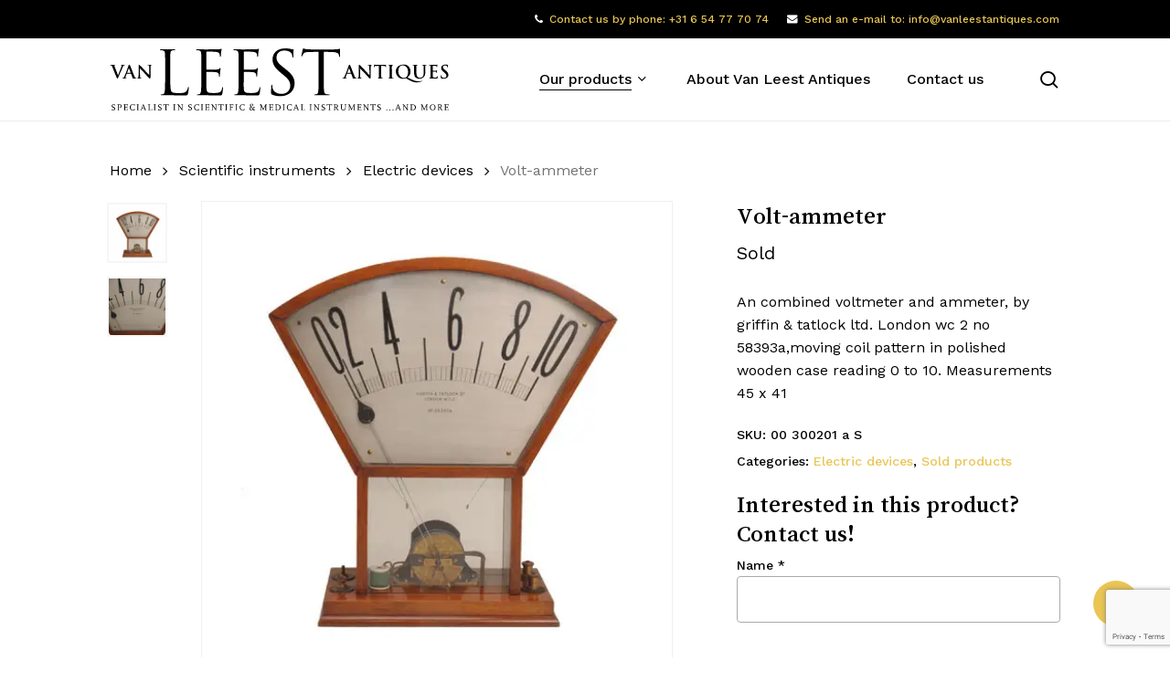

--- FILE ---
content_type: text/html; charset=utf-8
request_url: https://www.google.com/recaptcha/api2/anchor?ar=1&k=6Ld_Zu4rAAAAAJJsyzWg_d74Nue2XX1MvZkhnWrt&co=aHR0cHM6Ly93d3cudmFubGVlc3RhbnRpcXVlcy5jb206NDQz&hl=en&v=naPR4A6FAh-yZLuCX253WaZq&size=invisible&anchor-ms=20000&execute-ms=15000&cb=frilamizakdr
body_size: 44914
content:
<!DOCTYPE HTML><html dir="ltr" lang="en"><head><meta http-equiv="Content-Type" content="text/html; charset=UTF-8">
<meta http-equiv="X-UA-Compatible" content="IE=edge">
<title>reCAPTCHA</title>
<style type="text/css">
/* cyrillic-ext */
@font-face {
  font-family: 'Roboto';
  font-style: normal;
  font-weight: 400;
  src: url(//fonts.gstatic.com/s/roboto/v18/KFOmCnqEu92Fr1Mu72xKKTU1Kvnz.woff2) format('woff2');
  unicode-range: U+0460-052F, U+1C80-1C8A, U+20B4, U+2DE0-2DFF, U+A640-A69F, U+FE2E-FE2F;
}
/* cyrillic */
@font-face {
  font-family: 'Roboto';
  font-style: normal;
  font-weight: 400;
  src: url(//fonts.gstatic.com/s/roboto/v18/KFOmCnqEu92Fr1Mu5mxKKTU1Kvnz.woff2) format('woff2');
  unicode-range: U+0301, U+0400-045F, U+0490-0491, U+04B0-04B1, U+2116;
}
/* greek-ext */
@font-face {
  font-family: 'Roboto';
  font-style: normal;
  font-weight: 400;
  src: url(//fonts.gstatic.com/s/roboto/v18/KFOmCnqEu92Fr1Mu7mxKKTU1Kvnz.woff2) format('woff2');
  unicode-range: U+1F00-1FFF;
}
/* greek */
@font-face {
  font-family: 'Roboto';
  font-style: normal;
  font-weight: 400;
  src: url(//fonts.gstatic.com/s/roboto/v18/KFOmCnqEu92Fr1Mu4WxKKTU1Kvnz.woff2) format('woff2');
  unicode-range: U+0370-0377, U+037A-037F, U+0384-038A, U+038C, U+038E-03A1, U+03A3-03FF;
}
/* vietnamese */
@font-face {
  font-family: 'Roboto';
  font-style: normal;
  font-weight: 400;
  src: url(//fonts.gstatic.com/s/roboto/v18/KFOmCnqEu92Fr1Mu7WxKKTU1Kvnz.woff2) format('woff2');
  unicode-range: U+0102-0103, U+0110-0111, U+0128-0129, U+0168-0169, U+01A0-01A1, U+01AF-01B0, U+0300-0301, U+0303-0304, U+0308-0309, U+0323, U+0329, U+1EA0-1EF9, U+20AB;
}
/* latin-ext */
@font-face {
  font-family: 'Roboto';
  font-style: normal;
  font-weight: 400;
  src: url(//fonts.gstatic.com/s/roboto/v18/KFOmCnqEu92Fr1Mu7GxKKTU1Kvnz.woff2) format('woff2');
  unicode-range: U+0100-02BA, U+02BD-02C5, U+02C7-02CC, U+02CE-02D7, U+02DD-02FF, U+0304, U+0308, U+0329, U+1D00-1DBF, U+1E00-1E9F, U+1EF2-1EFF, U+2020, U+20A0-20AB, U+20AD-20C0, U+2113, U+2C60-2C7F, U+A720-A7FF;
}
/* latin */
@font-face {
  font-family: 'Roboto';
  font-style: normal;
  font-weight: 400;
  src: url(//fonts.gstatic.com/s/roboto/v18/KFOmCnqEu92Fr1Mu4mxKKTU1Kg.woff2) format('woff2');
  unicode-range: U+0000-00FF, U+0131, U+0152-0153, U+02BB-02BC, U+02C6, U+02DA, U+02DC, U+0304, U+0308, U+0329, U+2000-206F, U+20AC, U+2122, U+2191, U+2193, U+2212, U+2215, U+FEFF, U+FFFD;
}
/* cyrillic-ext */
@font-face {
  font-family: 'Roboto';
  font-style: normal;
  font-weight: 500;
  src: url(//fonts.gstatic.com/s/roboto/v18/KFOlCnqEu92Fr1MmEU9fCRc4AMP6lbBP.woff2) format('woff2');
  unicode-range: U+0460-052F, U+1C80-1C8A, U+20B4, U+2DE0-2DFF, U+A640-A69F, U+FE2E-FE2F;
}
/* cyrillic */
@font-face {
  font-family: 'Roboto';
  font-style: normal;
  font-weight: 500;
  src: url(//fonts.gstatic.com/s/roboto/v18/KFOlCnqEu92Fr1MmEU9fABc4AMP6lbBP.woff2) format('woff2');
  unicode-range: U+0301, U+0400-045F, U+0490-0491, U+04B0-04B1, U+2116;
}
/* greek-ext */
@font-face {
  font-family: 'Roboto';
  font-style: normal;
  font-weight: 500;
  src: url(//fonts.gstatic.com/s/roboto/v18/KFOlCnqEu92Fr1MmEU9fCBc4AMP6lbBP.woff2) format('woff2');
  unicode-range: U+1F00-1FFF;
}
/* greek */
@font-face {
  font-family: 'Roboto';
  font-style: normal;
  font-weight: 500;
  src: url(//fonts.gstatic.com/s/roboto/v18/KFOlCnqEu92Fr1MmEU9fBxc4AMP6lbBP.woff2) format('woff2');
  unicode-range: U+0370-0377, U+037A-037F, U+0384-038A, U+038C, U+038E-03A1, U+03A3-03FF;
}
/* vietnamese */
@font-face {
  font-family: 'Roboto';
  font-style: normal;
  font-weight: 500;
  src: url(//fonts.gstatic.com/s/roboto/v18/KFOlCnqEu92Fr1MmEU9fCxc4AMP6lbBP.woff2) format('woff2');
  unicode-range: U+0102-0103, U+0110-0111, U+0128-0129, U+0168-0169, U+01A0-01A1, U+01AF-01B0, U+0300-0301, U+0303-0304, U+0308-0309, U+0323, U+0329, U+1EA0-1EF9, U+20AB;
}
/* latin-ext */
@font-face {
  font-family: 'Roboto';
  font-style: normal;
  font-weight: 500;
  src: url(//fonts.gstatic.com/s/roboto/v18/KFOlCnqEu92Fr1MmEU9fChc4AMP6lbBP.woff2) format('woff2');
  unicode-range: U+0100-02BA, U+02BD-02C5, U+02C7-02CC, U+02CE-02D7, U+02DD-02FF, U+0304, U+0308, U+0329, U+1D00-1DBF, U+1E00-1E9F, U+1EF2-1EFF, U+2020, U+20A0-20AB, U+20AD-20C0, U+2113, U+2C60-2C7F, U+A720-A7FF;
}
/* latin */
@font-face {
  font-family: 'Roboto';
  font-style: normal;
  font-weight: 500;
  src: url(//fonts.gstatic.com/s/roboto/v18/KFOlCnqEu92Fr1MmEU9fBBc4AMP6lQ.woff2) format('woff2');
  unicode-range: U+0000-00FF, U+0131, U+0152-0153, U+02BB-02BC, U+02C6, U+02DA, U+02DC, U+0304, U+0308, U+0329, U+2000-206F, U+20AC, U+2122, U+2191, U+2193, U+2212, U+2215, U+FEFF, U+FFFD;
}
/* cyrillic-ext */
@font-face {
  font-family: 'Roboto';
  font-style: normal;
  font-weight: 900;
  src: url(//fonts.gstatic.com/s/roboto/v18/KFOlCnqEu92Fr1MmYUtfCRc4AMP6lbBP.woff2) format('woff2');
  unicode-range: U+0460-052F, U+1C80-1C8A, U+20B4, U+2DE0-2DFF, U+A640-A69F, U+FE2E-FE2F;
}
/* cyrillic */
@font-face {
  font-family: 'Roboto';
  font-style: normal;
  font-weight: 900;
  src: url(//fonts.gstatic.com/s/roboto/v18/KFOlCnqEu92Fr1MmYUtfABc4AMP6lbBP.woff2) format('woff2');
  unicode-range: U+0301, U+0400-045F, U+0490-0491, U+04B0-04B1, U+2116;
}
/* greek-ext */
@font-face {
  font-family: 'Roboto';
  font-style: normal;
  font-weight: 900;
  src: url(//fonts.gstatic.com/s/roboto/v18/KFOlCnqEu92Fr1MmYUtfCBc4AMP6lbBP.woff2) format('woff2');
  unicode-range: U+1F00-1FFF;
}
/* greek */
@font-face {
  font-family: 'Roboto';
  font-style: normal;
  font-weight: 900;
  src: url(//fonts.gstatic.com/s/roboto/v18/KFOlCnqEu92Fr1MmYUtfBxc4AMP6lbBP.woff2) format('woff2');
  unicode-range: U+0370-0377, U+037A-037F, U+0384-038A, U+038C, U+038E-03A1, U+03A3-03FF;
}
/* vietnamese */
@font-face {
  font-family: 'Roboto';
  font-style: normal;
  font-weight: 900;
  src: url(//fonts.gstatic.com/s/roboto/v18/KFOlCnqEu92Fr1MmYUtfCxc4AMP6lbBP.woff2) format('woff2');
  unicode-range: U+0102-0103, U+0110-0111, U+0128-0129, U+0168-0169, U+01A0-01A1, U+01AF-01B0, U+0300-0301, U+0303-0304, U+0308-0309, U+0323, U+0329, U+1EA0-1EF9, U+20AB;
}
/* latin-ext */
@font-face {
  font-family: 'Roboto';
  font-style: normal;
  font-weight: 900;
  src: url(//fonts.gstatic.com/s/roboto/v18/KFOlCnqEu92Fr1MmYUtfChc4AMP6lbBP.woff2) format('woff2');
  unicode-range: U+0100-02BA, U+02BD-02C5, U+02C7-02CC, U+02CE-02D7, U+02DD-02FF, U+0304, U+0308, U+0329, U+1D00-1DBF, U+1E00-1E9F, U+1EF2-1EFF, U+2020, U+20A0-20AB, U+20AD-20C0, U+2113, U+2C60-2C7F, U+A720-A7FF;
}
/* latin */
@font-face {
  font-family: 'Roboto';
  font-style: normal;
  font-weight: 900;
  src: url(//fonts.gstatic.com/s/roboto/v18/KFOlCnqEu92Fr1MmYUtfBBc4AMP6lQ.woff2) format('woff2');
  unicode-range: U+0000-00FF, U+0131, U+0152-0153, U+02BB-02BC, U+02C6, U+02DA, U+02DC, U+0304, U+0308, U+0329, U+2000-206F, U+20AC, U+2122, U+2191, U+2193, U+2212, U+2215, U+FEFF, U+FFFD;
}

</style>
<link rel="stylesheet" type="text/css" href="https://www.gstatic.com/recaptcha/releases/naPR4A6FAh-yZLuCX253WaZq/styles__ltr.css">
<script nonce="VAC7YVy6mRyUgLzC8n12MQ" type="text/javascript">window['__recaptcha_api'] = 'https://www.google.com/recaptcha/api2/';</script>
<script type="text/javascript" src="https://www.gstatic.com/recaptcha/releases/naPR4A6FAh-yZLuCX253WaZq/recaptcha__en.js" nonce="VAC7YVy6mRyUgLzC8n12MQ">
      
    </script></head>
<body><div id="rc-anchor-alert" class="rc-anchor-alert"></div>
<input type="hidden" id="recaptcha-token" value="[base64]">
<script type="text/javascript" nonce="VAC7YVy6mRyUgLzC8n12MQ">
      recaptcha.anchor.Main.init("[\x22ainput\x22,[\x22bgdata\x22,\x22\x22,\[base64]/TChnLEkpOnEoZyxbZCwyMSxSXSwwKSxJKSxmYWxzZSl9Y2F0Y2goaCl7dSgzNzAsZyk/[base64]/[base64]/[base64]/[base64]/[base64]/[base64]/[base64]/[base64]/[base64]/[base64]/[base64]/[base64]/[base64]\x22,\[base64]\x22,\x22wrlAw50XLCnDvn8ieMKTwoEywqbDkiDCqhzDqRTCgMO/wpfCnsOzdw85T8ONw7DDoMOZw5HCu8OkFGLCjlnDu8OxZsKNw6N/wqHCk8O6wqpAw6BxUy0Hw5PCuMOOA8OEw6lYwoLDr1PClxvCgMOmw7HDrcOWUcKCwrIOwozCq8OwwrBUwoHDqBHDsgjDoko8wrTCjlXCoiZibMKtXsO1w7hTw43DlsOLXsKiBnpJasOvw5vDpsO/w57DlcKPw47Ci8OMAcKYRRjCpFDDhcOOwrLCp8O1w5/CoMKXA8OHw7k3Xm9FNVDDk8OpKcOAwrhIw6YKw53DjMKOw6cYwqTDmcKVZcO+w4Bhw4wHC8OwazTCu3/Cqm9Xw6TCmMK5DCvCsnsJPmfCscKKYsOmwr1Ew6PDgMOzOiRuM8OZNm58VsOscXzDoixcw7vCs2dVwqTCihvCkz4FwrQhwpHDpcO2wqjCvhMuUMO0QcKbZBlFUhnDug7ChMKSwrHDpD1Lw7jDk8K8OMK7KcOGYMKnwqnCj0fDrMOaw49Tw6t3wpnCjx/CvjMHBcOww7fChcKYwpUbX8OnwrjCucOgJwvDoRfDjzzDkXUPaEfDvcO/[base64]/woHDt8OkKMKtw4HCosKZw4JWQnFbwrbCjybCvcKYwrLCr8KWNsOOwqXClAtqw5DCkFIAwpfCsV4xwqE4wqnDhnEFwqEnw43ChMODZTHDpHrCnSHCjwMEw7LDsFnDvhTDlEfCp8K9w6jCmUYbQsOFwo/[base64]/DgsKPw7TDizsqXMOcVsK4JCbDiAvDn3LDlsOIeCTCrQ9pwrJNw5DCqMKbFF18wp4gw6XCkl/[base64]/DncO2e8KHwrpCL8OIwpx5WsOuw6EMO8KWYsOsXz9jwrTDiQjDlMOjPcKGwqTCpMOUwqhOw77CkznCjsK/w6vCsGDDlMKQwrFnwpvDgDtYw6JyUVjDkMKbwojCvwE5V8OKGcKhBgl5LkLCnsK9wrnCt8K9woRjwrnDrcKFZRAOwo7Cj3rCnMKCwrwNEMKgwofCqcKPN1/DgsKKZ1nCrRkhwozDiC0ew7EQwqcvw4sjw7PDksO9L8KFw59kRigQdcOcw6VOwq8+dSFzATXDk1/[base64]/CiMK8wqEtw5zDtMKMwoXDrsOdPsOFw5RQf0lVFcK8ZnPDvUDCqQLClMKNWXJywpVlw5RQw7vDjzEcw7PChMO/[base64]/Du1XDtsOqw4vCuEkjw7vCoE3DhMO3w5RyZMKuGMO7w4bCiExVIsKuw6UWLsOVw6tfwqtaC3BnwojCgsO4wpknc8O9w7zCrwZsacOOw5cABcK8wptVLsOCwrXCpUPCpMOiVcO5J3vDtRYqw57CiWnDiU4Jw5R8TiJMeRZBw7BwTCdUw7/DhSByMcO0UMKRMy1pMALDl8K8wo5dwr/DlEQmwo3CgwRSHMK6ZsKwTlDCnlDDk8KcN8K+wprCvcOzEMKgZ8KROzczw4VKwpTCsTtRfcO2woYiwqLCtsK2KQLDpMOmwo4uBVTClAVXwoDDon/Du8OSH8OTXMOqWcOFDB/DnkIPGcK1SMOYwrfCh2AmKMOPwpxSGw7ClcOCwovDl8KrGxVewrnCq03DmwY9w4sxw5Nswp/Cpzkbw6srwqpJw5rCgMK3wpBAHR91J2gNBH/[base64]/CrR/[base64]/[base64]/CpkdiwofChsKdcsO6wojDkHUsKCDClcKNw6rCncK1ZhFSIzYQacKlwpTCoMK9w6DCs0vDvQzCn8KmwprDiHRvHMKXacKpN1peVMO7woUnwpwNbmjDvsOZFgx/AsKDwpbCmjZiw59rL2MbZE7CvkDCr8K6wozDi8ObHgXDrsOww4nDiMKWKzVYAULCqcKPSXTCsSM/[base64]/[base64]/CjsOPDsKfccKkwo3CoHTCiMKjd8KIK0Iuw6PCrMOGwo0+OsKtwoTCok/Dk8OVJsKhw5kvw7jCpsOGw7/CgCsnw6Iew7rDgcO5JMKQw7TCjsKgbsOjazxvwroawpoGwpnCiyLCjcO7dAMow4TCmsK/fQhNw4bClcOrw4Q/w4DDqMOww7nDtStKdGrClCVfwqfDlMKhFxrCjMKNeMKNHcKlwrLDoTU0wq7CuW91IE3Ck8KxKHp4Qyp1wr9xw51ICsKoMMKaRSRCOVLDtcKuVlM3wpJUwrU3N8OHVwA5wo/[base64]/w63DjcOPZmI8RsKIw4fCnmkaf2xZw5DDkMK+w6oSWBHCm8Osw5fDjMK0woPCvB0+w49nw7bDoDLDs8OHYmgUL28EwrlHfMK/w55Nf3fDiMKvwofDj0kqPcK2OMKtw5AIw4IwI8K/GUbDhgQ3XcKTw5Eawr0/QyxAwrc6V3/ClA/DmMKaw6BtHMKRdVzDrsO/[base64]/DgGLCjAggw5QpacONR8Kewo47CD3DlD4VDMKrBkzCoMK9w40HwrJ5w7QswqLDo8KMwonCvVzDmH1jKMOCUFZneQjDk2FKwobCq1bCq8KKNRwpwpcdIUZ4w7HCkcO3BmjCgE4JdcOwK8KVLsO0cMK4wrsrwrrCogVJJi3DsH/DtGXCtENPccKEw7JOE8O/JkEGwrfDisKjNXV7c8O/AMKuwoLCtA/[base64]/DocOUXMOFw4UBfSw3diXCv8OCABrDhEN8CCxDO37ChEPDksKpFMKsKMKhVSfDohfCjiXCs1ZAwqI0QMOHXsOzwpTCu1Aya3jCusO/aXsGw5grwpR7w716SHE1wq4hbFPCoDbDsFhzwoDDpMKqwrZ4wqTDicObZWtrUsKXbcOYwo9XTMKmw7x4DDsUw4zCnzAUGMOdV8KbK8ORwptITsK+w7PCkSQNHSwNVsKnO8KXw6IFCnjDuHQOGMOnwrHDogXDmxxdwq3DkkLCtMK9w6bDmD47WnR/EsOdw7AfMcOXwrTDpcKvw4TDiVkzwosuYnwtHcO3w6PDqHk/UMOjwo7Cik52PlbCkD4xV8O5DcKyThzDhcOQQMK/wpQBwqzDnS/Duy1YO1lcKnrCtcOBE0rCuMK/A8KTG1NENsKuw4luTsK0w5hGw6fDgSzCp8KYLU3CtgPDl3bDl8Kzwol1cMOUwrrCrsO4b8O+w4TDlcOTw7QEwozDusOKHzYowpbDp30CORTCisOdG8OyKAkBbcKJF8K6T142wpgKHiDCsA7DtVTDm8KSF8OMLMKew4J/VXNow6tfNMOtfVMQUzTCmsOzw6w1JGdXwqdYwqXDpDvDtMOQwofDuEAQMgw9eksVw5ZFw6hGw5klEMOXfMOqT8K0QX4mKT3Cn1UAUsOGaD4Jwo3CjSVpwpTDimTCqUTDisKUwrXCksKTJcKNZ8OpLlPDhiPCoMO/w4TDk8K4fS3DssOxUMKXwq3DghDCscKzY8K1MHYuMQhkVMKIwqfCkQ7ChcOUOsKjw6DDmwrDncOfwqU4wpcxw4AXOcKvMgnDgcKWw5bCj8Orw7Ugw7cCZT/[base64]/ZCbDh8OIX2pOV8Kuw68xMW7Cj8OAwrvCtTpsw60+SVsawpAiw4bCpMKCwp86wonCp8ODw651woISw4RPaWPCtQ0nHB5ew5INcV1WPsKZwpfDtF93R38fwqbCm8KJAzd0FXkGwrfCgcKyw6nCtMO/w7cjw5TDtMOswpJ4dsK+w5/DjMKBwqDCiXhFw6rCosOcccO/NcK2w7DDm8O5LcK2aTIBTRvDrh83w6clwoLDiAnDpjLDq8OKw7HDihbDhMOLbAvDrhVowqIHF8OMKHzDhUTDrldnBMO4JhPCgjdsw6LCpQQ4w5/ChF/DhXAxwppbXkcUwp9Lw7tfVhfCs09ZRMKAw4kLwofCuMKeDsO4PsKXwoDCj8KbWm5kwrvDvsKuw7cww7nCkyLDnMOUw4dAw49dw5nDisKIw4N8FELCvwwPw74+w6DDpsOywoU4AChUwoRnw5/DpyjCkMK/w4w4woIpwoNZZsKNwobDtgQxwrZmY0srw6rDn1zCgA5/w4M+w5fChlvDsx/DmsOSw4AFB8OTw7TClSksJsO8w7wQw55FCcKtU8K8w6l/UiYCwr9pwrgpHBFXwokhw49pwrYNwp4pVRgKayFbwpMjGQx4FsKmUy/DqUNUQ2NZw7ZlTcKdT0HDnFvDokNUb2zDncK4wqw9dX7Cjw/DjGvDncK9IMOkVMOpwqFJB8KYOMK0w4U5w6bDriN5wo0hOcOfwrbDs8O3acOVfcOhSgDChMKmVsOuwpNhw5AOJlAde8KWwoXCuHrDmj/DkgzDuMOiwrNUwoZqwpnCtV4rDXh3w5JMWhrChiknHyvCqRLCtmp1CzgrBk3ClcOrP8OmMsK5wp7CtBTDnsOEGMKbwrwWc8OVRgzCj8KoAHVnNMOEDXnDkMO4W2DCpMKYw6vDh8OTXcK4FMKjUFk2ChLCisKOZ0fDncKZw4/Cn8KrRH/[base64]/ClzXDtMKkw5vCt8KHFcOQw7IpIsK9ecKmQsK5LsKcw55Lw79bw4PCksOrwpVhEcKMw5fDvj1lbsKKw75vwrECw7Vew5hAZsK2DsO5J8OyPBwiNkV9ZX/DtwTDnMKcB8OIwqheTzs9cMKCwpvCoy3DmWMSAsKiwrfDgMO4wofDrcOYGsOcw6rDhR/ClsOewqvDmEQHBsOuwqpow4U2wrsLw6ZOwp59w55QCWk+OMOVV8OBw7diPsO6wqzDvsKXwrbDn8KfQMOtATzDh8OBbnYPcsOaQjrCsMK+SMO/[base64]/DlsKeDBByYMOAdMKdw73CpHfDv8OOw7USw5fCmxDCu8KoFW7DksO2fMKME1XDvGjDlWE/wqNlw4xBw47CjmLDtcO9U2HCtcO1GBPDoDTDilwpw5XDpC8BwoYzw43Ch1gMw5wSN8O2OsKkwqzDqhc6w7nCusOpdsOSwrVTw5BlwonCoHxQDnnCoETCiMKBw57Ci1LDlnwTaSI/T8K0wqN1w57DvMKVw6/Cok7DuldXwqY3QMOhwovDmcKIwp3Ctzluw4FBP8K+w7TDhMOdWSMmw5omd8OkI8Ogwq8VPiXChVhXwq7DisKAOUlSdmPDicOLEsO9wqLDvcKCE8KXw68RM8OMWjjDplrDqMOIQcOow4fCmcKBwpJmW30Dw7sNbRvDpMOOw4luCxLDpB/CksKiwoJlWwUzw4nCvDIdwo8hAizDgsOPw57ChW1Vw5NCwp/[base64]/w68bekQJVMKgw780XyPCvHzCqXkTwpXCisKpw4Mbw77CmSlYw5XDv8KrIMOtAGo0b08Pw5zDkxHDgF1gSkHDucOTFMKIw7gfwpx8LcONw6XDij7DiEwlw6gSKMOTU8Kyw4fCvHdEwqR9XAvDmsKlw6/[base64]/[base64]/DhEXDi8KtR8Kbw7vCgMOmEh97w4rCuUjDlwzDrEhoQsOhU2QuIsKWw53DuMKVOGjDuzHDnDTDtsKNw7Ftw4o0IsO6wqnDusOBw4x/wotzKMOjE2x3woEWcnfDo8OXY8Orw4bCsm8GBTbDjQrDtsK0w6/Cv8OTwpzDlykkw4fClUXCh8OKw6MSwqfDsQ9hfMK6OMKjw4zCmcOnLi3Cs19Xw5PDpcKQwqdAw6HDunfDi8K1RCcACScbKz48AMOlw6XCsgMJNcOVw4NtBsKeMBXCqcOewo7DncOuwpR5NEQIN24/bR5GbMOAw6V9VyXCsMKCLsO4wrhKZXXCiFTCnXfCrcOywr7Ds1tJYnw/[base64]/CjMK/LTXCt0vDuMKow5dHFsKdQkQ3w4bClz3DlBzDq8KWcsOXwpLDlhIwe3/[base64]/Cl8Khw5zDkMOow6EHZhvCj8KBw4MxeDrDmMO3QAt4wqwoZyBnMsOvwpLDn8KOw4AKw5l2R2bCulFJAMOdwqlyXcKAw4JGwrBdZsKxwr4NHlwJwqBde8KTw4FkwojDucK/Il7Cp8KVRyU+w6w8w6BaQizCt8OOanjDsVYaEiEQRQ8XwpdMbxLDjT7Dv8KHNi5NKsK9J8KNwr1ZbALDiW3ChHsxw7c/XlTDp8O5wqLCujzDucOcW8Oaw408SSBzEk7DnxMCw6TCucOYWmTDpsK5OFdIE8OAw6zCtcKtw7/CnU/CtMOBLWLCo8Kjw4ElwoTCgQvCrsO9LcO6w5MnK2lGw5XCmg1OMx/[base64]/DmMKMTSbCosK7w4fDssOaw7Eww4PChsOsA2Ypwp/[base64]/wpJ8w6llw7TDmgBUw7kELcOqw6E0wrnDjl1NX8Oawp7DmsOgO8OBaAtMWVk1SH/[base64]/wpVAVlfCiMOQIsO0wp3DsxU5ScOOw6c4aMKmBRlaw4d9bDbDh8KMZ8O5wpHDoVTDpjEew6loXsOtwrHChU4OdsOrwrNCJ8OgwpNew6TCsMKBCCnCksKDWU/Dswk2w60rE8KtTsO5E8O1woIrwo7CtRsIw7Uewp9dw712wpoZasKROl5mw7BJwo5vJQjCpMOow7DCiy0Cw79EY8OKwo3Dg8KsehF0w7LCpm7Dlz7DoMKHfx0cwpnDt2wCw47DswQRb3rDtMOHwqYEwpvCg8O/wrELwq4YKsO5w5nClkzCtcK4wo7Co8Oowrdnw6cTIx3DhQt7wqB/w5ZLJQnCnggfEsOpDj4qTSjChMKMwpPCglPCjMOVw4VqEsKKMsKCwolKw4DDiMKoMcKrw5sZwpAQw5JJL0nDpBsewrUVw5Aqw63Dv8OWIcOuwrnDozYFw4RgQ8OaYH7Cg1diwqEudmNrw73CknFqXcKPSMOdXMKTL8KAN0bCoCzDk8KcMMKLJVTCpHzDgsKULMO/w6FfZsKDT8K2w5rCusO5w4wgZMOTwqHDuB/CnMK1w6PDtMOAAmYPMBzDtUTDjgItN8KbRTzDqsKww6hLCwMfwrvCisK1dxLCkWV5w7vCmk9NK8K8XcO+w6Jywo1JEwAQwqHChCvCgcKjP2sOdgAAIz3Cl8OnUQjDuj3CmmANRcO2w7DCs8KpGjl/wrELwqrCtDU+ZGXCsQo7wp56wqh+KE4naMOjwoPCvsKbwrNHw7vDt8KqAzrCmcOFwrtIwrzCs2jCmsKQFCDCjcOuw6Zyw6A6wrLCmsK0wp01w5XCsF/DhMOYwoljGCDCrcKROl3DkwIca1nChcORKsK4G8OGw6l/[base64]/DlwBMw4pTw7rCusOTwrhEw7fCmsKdVcKwfcKqPMKLbWrDsk5Jwo/Ds3lsWCrCoMK0Am9bJ8OMI8Oxw7djEyjDmMKGJMKEeXPCngbCrMKLw57Dp253woZ/[base64]/DgkHDjSrCkxvCpsOQw4LDq8K/IUsNAnBEOBLClMOGw6jCr8KJw7vDrsOVQMKXLjdwGko0wpB4Z8OuBCbDh8Kswqwqw4fCq34ewr7CqMKzwrLDkCXDi8OVw4jDr8Ozwrdjwod5MMKwwp7DjcOkOsOhNsOHwpTCvcOgGH/CjRrDjW3CtMOhw6Z7I2ROHsOGwqwTBMKAwrXDlMOkWDHDt8O3Y8OLwozCmsKzYMKDKRwsXBTCicOFEcOhZxoIw4jChCZHJcO0FDt+wpXDnMOxVH/CgsKWw7llJMKVQMOCwqB2w5psS8ODw54xEgJjYQV6cV/[base64]/EsK7DMODw6vDiMKlwpXDszZvw4/DiFweB8Omd8KIRcKNC8OJVAwua8Opw7TCksOGwoPDgsOEe2xuK8OQWlBIw67DtMKqw7DCscKMPsKMSz9+F1U5aDhvDMKZE8Knw5jCgMKgwp4kw6zCrMOLw51zT8O6TMOvKsO2w40lw4/DlcOBwr/DrcOCwrwCOEvCp1jCgMO9UVLCkcKAw7/DnRDDoEzCu8KEwo1qJsOwVMOsw5jCjxvDkhZgw5/DusKQUsOQw7bDlcO3w4FSCcObw5XDuMOyCcKpwqVRc8OTawHDisO7wpPClSQ5w4rDr8KUfWTDinXDm8K7w4B3w6IIaMKTw7hUUcOfXC3CpMKPGRPCsE7Dog9RM8OcbBbCkEvCtS3Dlk7Ct2TDkHwBTsOQbsKwwoDCm8Kjwr3CnFjDnEPChxPDhcKVw6ReOh/DmmHCiSvCkcOUPcO5w6Vlwp4+XMKEeVJ/w5poV3dMw6nCosOVCcKqIAvDoXfCg8OcwrPCngpcwrHDi1jDiUM3HALDpFMCWUTDvcK3AcKGw7cUw5lAw7cjViBvPkDCp8Krw4fDp0hcw7zCtB/DmRTDv8Kiw7s3FmoicMOKw4LDk8KtG8OzwpRswrMUw6JxPMKrwq9Hw55Hwo5DBsKWEi0tA8Kow6oow77DpsOEw7xzw4PDhgvCsTnCkMKQX2ZhGcOPV8KYBFcqw5p/wqJ7w7ALw601wp7CpnfDncOdDsONwo1YwpDDocK7N8OSwr3DsB54FT3DmzfCqMKhL8KWDcOgCD9mw50/[base64]/WcOBw7Mhw5FdchwnQMOZwqbDhQEme8Kdw6PDvMKfwpbDlB1vwoXCv1llwpgYw6RJw5zDkMO9wpEHVMK4YGEtV0TCgAMxwpBDDGA3w7HCjsORwo3Ct3UAw4zChsOFKjzCgsO7w7vDpMOHwqLCt3DCo8KRf8OFKMKWwrvChcK/w6DCrcKNw5bCo8KVwpxeew4DwpTDs2nCrz53UsOResK/wrfDisO2wpIIwrTCpcKvw6EUQnZFLzhywr4Qw6XDtsOuP8OXAwnDjsKQwr/DncKYOcOjVcKdAsKgecO/RFDDolvCoyfDnw7Ch8O3Hk/Dk3LCicO+w78swpXCij40wofDhsOhS8K9cUFPWnk5w6ZGEMKwwqPDpCZWFcKNw4Mdw4p4O0rCp2VRXWQzMTXCikcUVzbDlHPDlnR5wpzCjnEkwovCk8KEV2hDwpzCo8Kqw5dyw6h8w5kre8ORwpnChwzDrFjCpFljw6TDgm7DksKQwo8UwqEpS8K/[base64]/CsKKwq7Cj3LDvMOUwoXChGVWE1ZOawfDhk4Iw4fDsTV4wrBrLkLCo8KFw6PCn8OCfn/DtknCj8OWC8OYATgawqjDrMKNwqfCrlZtGMO0B8KDwp3ChmHCtWbDsG7CmhzCrAh+XsOgAwNdNgYvwqRZesOVw7IWSMKhTiM4aEnDuSXCkcKgBV/Cs1pbLsOoMlXDrcKeLULDl8KKEsOrIlsmw4/Dh8KhXjHCvsKpaV/DkBhmwpVFw7l2wrgnwp5ywp4lemvCp3PDocKRNicSHkDCucK2wrEtNEHCtcK7axjCvAbDm8KICMKLIsKpJcKZw6lWw7rDvmfCjxnDmxgvw7/CisK7Sgpcw7ZYX8OgcMOkw713OcOMN1JIQE51wok3HjjCjCnCtcOndU7DlsOfwrXDrsK/BAAiwqfClMOXw7PCt3jCpgtTOjNjfMKTBsO3CsOUf8K8woImwqPCjsOrAcK2ZQXDvjQewrYsU8K1wqHDgcKTwow2wrhVGFLCsH/CmXjDpULCtzpiwrwkAj8NEHU4w54IUMKXwpHDs1rCiMO1EkTDsCvCqT7CsGtVYm0RbRAfw4RSDcKWd8OEw51DbijCq8Oyw4fDjl/[base64]/[base64]/CjsOOwpMFQFfDt8KxwqTCj8O4w5YwecO9eTLDmMOjBgB7w54ccwFwa8KdDcKsOUDDl3AfcmvDsFFqw4lcJ3zChcOONsO+wpnDu0TCssK0w4DCnMK5GwsVwr/CgsKow75hwropI8KOGMOKd8O6w5Epw7TDqxvCrMOzHhDCl3jCqsKxOSPDpcKwdcK0w43DusO1w6p3w7xcXl/CpMO6Kjw4wqrCuzLDqkDCn10cKQ90wqbCpFw9NVLDsUnDkcOnLjNmw5hbOCIBX8KHdcOjO2bCmX7DscO2w69/wqt/[base64]/DmlAewqR9UnzCszN/w6dlwq57w4MNSzTCnQ3CqMO7w6XCisOMw6HCoBnCoMOuwpZLw5Zmw44waMK9f8O9aMKUbHzCs8OMw57DrBrClsK6wpgMw5fCtGzDp8KPwr/Dr8O0w4DCn8ODasKLOcOXWEUowqw6w5tzAGzChUvDmnLCr8O/woUyU8O+cU4FwpcWJ8OiHCgqw4DChcKcw43CkMKNw5EjbcO7wqPDrRbDksOdcMOVKnPCk8OXdzbCi8Kyw7x8wrnCjMOJw5gtaCTCucKqZRMQw5jCuSJDw6jDkzMfW3Mgw4d9w6lRLsOQWmrCm3/DuMO5wovCjgxNw4LDq8Kmw6rCmsOfXsORW1DClcK0w57Cs8Opw5ltwofCvHgyU2wuw4XDhcKCfwwAEsO6w5h/LxrCi8O9TR3CoXxBw6ICwqNjwoFWGgRtw7nCs8OgETvDuDQYwpnCkCssTsKgw7DCocKFw6Jxwp9RScOALivCnBzDk0EfMsKEw6khw77DnyRMw7V0asKNwqfDvcKIDGDCvypEwo3DqXdIwog0N13DnzjDgsKDw5jCmT/[base64]/DiMOPK8OoVA1owq/ChQvDsMKhfmQ7A8OTwqPDiBUrwo/Du8O5w5p3w6fCuiV0F8KyFcOEHXHDk8O2W0x/wpgZZsOHJEXDoEhFwrMnwrFpwoFEZgXCsTHClkDDqjjDklbDn8OKFjhYb2s4wqPCrUMKw73DhMKFw7ETwpvDv8K/[base64]/DsmLCvEg7Q14Xwp3CsToow69ZK8KgwqhuYMO9GyBURHArYsK+wofCrnoKe8K1wrJ2GcOIWsKEw5PDlSQcwozCu8OCwoMzw7ElRMKUwpnCmQzDnsKPw4zDosKNWsOYbHHCmDrCgSTClcK0wp/[base64]/Cr8OVw5wrb8KcwozDow3ChnrDkhggwobDmEHDvV0vLcOkNMK1wrnDtwHDvT/Dp8KBwq54wpxzIcKlwoE2w41+QcOPw71TPsOGbXZbMcOAD8OdBghuw6E3woXDucOJwqFlwrrDumvDqh1uZBHChQ/[base64]/J8KMwpbCrjYbw4jClDTCu8K2U8K/NCQiXMKDwo0Vw78+R8O3RsOLBCnDssKSRWkuwobCvGJJOcOHw4fCgMO1w6zDkMKuw7h/w5kOwph/wrZ3w4DCmgdzwopfKB/CrcO0bsOqwolpw77DmhtAw5pvw6nDtFrDmR7CmcKbw4hSJMOPZcKaWgnCgsKsecKIw7tDw6LCvT5swpY7dWHDiBwnw5kSNAtzQEvCq8Kpwr/DqcOHdR1ZwpLCs1Y/[base64]/[base64]/CnlfCj3vDsDfDusOiw4vCvMODwpEyRMOqDnV1Xn0xBC/DgUnCpC/Ct1rDiyAlAcK/BsK6wqrChAbDrH/DiMK9dRHDkcKNAcOAwonDosKcWMOhV8KCw5gaM2Urw5HCkFfCscK7w6TDih3DpWPDqQwbw43CpcOxwqYvVsK2w7HCmxHDjMO3ICbDtcKMwqEMVCx9JcKuPlZ7w5tSesOvwo7CvcKuLMKow4/CisK1wrPCgTRIwqBvw5wrw4XCucOcYDbCh0XCqcKBOh8awpxBwrFQDsKmYwMwwrjCjsOmw7VND10pG8KheMKjdsK0STk1w55Bw7VGTMKrXcOmPcOjW8OQw6B9w4fDtsKOw4DCqnMlEcOQw5JSw5jCscK/[base64]/DlcOEwohAWsOBd8K2w7zDm8OtwqDCgiQPHcORGhgKLcOsw64yTcOAUMKrw77CoMOjaD1zBlDDi8OHQMKyDGEiU13DusO+EG9INW4Wwoczw7wGHsKOwrRtw43DlA18QHPCssKtw7sgwrgKPzoJw47DqsONIMK8TSLCicObw5LCnMKdw6XDhsKQwobCoy7DhsOPwpo/[base64]/DncKIw6N7cSvCsFVpwqkYIsOYwoHCo2NNH2rCpcKmIMK/JBlyw4bCmV7DvlFqwoMfw7bCi8OzFBIsBQ0ORsOEA8KuMsKhwp7CtcOpwotGwoEZchfChsOeP3UowpbDt8OVSjY0GMK1Sn7DvkAIwotcK8Oyw4gMwqNHKmYrKzI9wq4rK8KJw6rDhzgKYhrDj8K7Qm7CpsOuw4toHxpyNlDClU/CjcKow5nDhcKkDMOuw6Qqw6DCj8KJCcKOacOwKUFswrFyJMOYwpZNw7jCkknCkMKDPMORwofCnmjDpGHCoMKZemFLwqZAViXCq2DDtB/CusKUBSRywobDrUzCs8O8w5zDm8KMDj8kXcO8wr7CkgnDvsKNI0dZw60CwobCh0LDsBo+K8Onw6HDtcOmP17DhsKfTDHCt8OsTifCvcOiRFfCvWcUb8KAG8KUw4LChMKSwofCnG/DtcK/wp55f8Ozw5VMwpXClCbCvw7DosKTPSLCohjChsOZIFTDosOcw5/CoGNuecOrQj7DicKUZMO2VMKpw408wpB3woDCr8KiwpTCqcKXwoQnw4nCkMO0wrHCtWrDtEZjBSVPcC9Zw5F/JMOowr04wojDjX8DK1XCl0wow6AewrFJw5rDgxDCqSkWw7DCl0khwpzDsyfDlWF5w60Fw70gw4lOYHrDo8O2YcOiwoHDqsOcwqRKw7ZKN01fWxx/B3PDthhDWsOTw5HCpBEDGQHDkAJ/[base64]/CgxsKwqM3QyjDpsOnX8O/FMKVZcKMw4/Crm5bw4TCl8K1wrRLwqnCpl7DiMKhbsOnw6BMwrjCiSzCokVRdDXCnMKPw713T17CiEjDisKlJVzDkicaHSrDtS3Dh8Ovw7QBbgtYNsKmw4/CnVV8wqPDkMOdw6cbwrNaw7YtwrEwGsK3wq3CssOzwrEwUChjScK0VHXCj8KkJsKrw6I8w6xQw6YUYXw/[base64]/w7HDvB3Di8OGw67CscKJK8O/w7kQMVhNwoQwMUVbUxR8N8OLFDDDk8KGcSUiwo0lw5TDhMKjZcKydyPCkjZMw48GImnCkF8dX8KIwpDDj2jCtkp1RcOVcQt/woLDimIZwoQvTMKwwq3ChsOkIsKCw4nCmFTDmW1ew6NLwo3Di8Oxwrh7HcKMw7XCkcKIw45ofMKrU8OJGl/[base64]/CgcOxw7M1NXVBJsOmZ8Kfw4fCpcK4KxfDj8KOw4QabsKOwooHw48Ww4rDocO1H8KvK0k7bMKkSwnCksKACkFjwqI5w7psQMOjasKlQhpnw5cHw4rCuMK+YHTDscKhw6bDhn89CMOmbnU4I8OXGh/Cn8O/YcKbZ8KRMknCigLDs8KmTwpjQk5xw7EPQBM0w77Dmj7DpA/DoyTDgTV2NcKfOHYhw5J0wojDo8Krw4PDncK/UR9aw7DDvAtdw5ANGDhWSx3Cth7CjlvDr8OawrAjw5fDp8OZw5pqQRYCdsOBw6jDlgrDiGDCm8O0D8KBwpLDj0vDpsKnP8ONwp8NNjZ5dsOnw4EPLTPDlMK/FcKew4fCo2FsbzHDshQqwrpkw5/[base64]/Ct8OGw5UeQ8OuW8OzAnwqwq7DrMOOwo3ClsKgRC/CsMKmw5l+w5nChjELIMKbw4t9ASDDk8OmSsOVYQrClUVaUmlZOsOoOMK/w78AG8KUwr/CpyJZwprCiMKKw7bDvMKQwp/[base64]/[base64]/[base64]/CuQfCi8OQw7zCono1MXpDwqFuU8Kgw5RvD8OnwqsWw6NcWcOlbAMZworCrcOHKcO8w60UXj7ChBrCsx7DpUITBUzCiS/Cm8ObXGU7w49qwrfDm0E3aWkbbMOEPXrCh8KjZcKdwpRPF8K1wok+w6LDlcOAw5ADw40Vw4oYY8K6w5UZBH/DuTtxwpk6w4jCpMOWYTA3XsOpPzjCi1DCqQY1Ay5EwpV1woHCrD7DjhbCiERpwoHCmnPDvVdTwrU9wpzCi3XCjMK0w7cZCUgBKsKbw5DCosKWw4nDicOYw4HClEoNT8OJw75Ww5zDtsKFD05Nwq3DlWs8bcKuw6DCm8O1OcOZwoQjKcOfLsOzcGV/w6gCDsOcw5nDtRXCgsOhRhwjcj4Xw5vCghcTwo7DuRhKf8KfwqxyasKUw4fCjHHDu8ODwo3Dmlp8NALDp8KkKX3DjGkdBRXDhsO0wq/DscOtw6nCgBLCm8KGCjXCpcK3wrY2w7fDn05ZwpglA8KfI8KNwpjDjsO/SFt/wqjChAwPLTcnWMOBw7RNQcOzwpXCq2zCnz14f8OrIjnCpMKqwrbDhsKdw7rCukVDJh0GWXhiBMK6wqtAQiDCj8KtR8KEOWfCoB7CpxjCv8O+w7bCrybDvcKCwpvCjMKkFcKNH8OJKVPCi089ccKWw5/DisKgwr3DicKAw4dfwohdw7jClsKaaMKVwovCnWDCqMKsIUvDgcOcwp4dJC7CmsK9JsOTBsOEw7XCi8KXPRPDvg/[base64]/bcOlw6nDvXZJw7zDhVRtwpzDvw8VwqN9DMK+wrQEw4dgVsO9QF/CpCVjQMKawoXDkMOFw7bCj8K1w6BhQm3Cr8OSwrfChj5EYcO6w6NgSsO3w6lFVsO5w4/[base64]/Dt0kMHjopw6DDgsOdUcOmRsOaw4Fbw40iw4LCvcK9wpXCmcOVNADDl1XDvQt1XBTDvMOJwrc9DB1Fw47CmHtPwqnCgcKNI8OewqQ3w5xrw7hywqlKwpfDumLCvF/[base64]/ChR/CoAPCj8KUw53DlsOawp8twosOEz1dQGRJw7zDpX/DoArCpz7Cp8KRHid9UHZGwoUdwo11VcKOw7ZAZz7CrcK3w4vCisKyYMObLcKqw5nCisKcwrHDly7CtcOzwo3DkcO0Lywxw4DDrMO4wrHCgxNow6zDlsK+w53Cj30Vw60afMO3XybDvcKmw58jZ8K/I1nCvEd7OVtoaMKRw5IcLAPClk3CnTpmB1J8aDvDh8OzwprCiX/[base64]/CjjrDkDLCkMKgwrrDvMORQMOGwo/CocOxanfCmFvDvg3DpcOpwoNdw4DDlncSw6xiw6l3GcKuw4/CiDPDpsOWNcKoOiIGEcKeACnCl8OPEgtUKcKCKMOnw4xfw4zCqBVjLMOvwqg0c3nDpMKmw6jDtMKUwrxiw4jCuloqa8K6w4hiUwHDrMKYYsKHwqHCtsONTsORc8K/wqNKQU46wozDsCIMRMKnwobCjzkWUMKPwrV0wqQFBHY+wpVuNiUvwps7w4IBDQRLwrPCv8OXwpMww71yLwbDtsOWMQrDgcK6HcOcwoHDhRMPRMKmwpRjwoEJw5pFw4w2NhPCji/ClMOrecOOw4oaK8Ksw7XDk8KFwqkJwoZRVxxOw4XCpcOaBTVlYFPChcKiw4Y6w5F2fVgCw7jCjsOAw5fDoUbDmcKzwokmLcOFGHN8KH9pw4/DqFPCgcOhWsOawr4Hw4B1w6JIT0/CgUZyAGdffAvCrCXDpcOyw7okwofCkMKUT8KRw5Qcw5DDiQXDiALDiTBXQmhFAsO+KGdBwqrCv3d3FcOMw7FSf1zDlVFtw4lWw4g1LijDgyEtw5DDqsKewoVrO8Odw5wWXAvDiDZzOEZAwoLCssKnVl9iw5LDkMKcwr3Cp8K8KcK9w6TDlcOaw50gw5/Ck8O/wp48wrHCtsOhw47Dsx1fwrLDrBbDhcKIIUfCqSfDghzClzdjCMK9YWzDsApMw6Bpw4R1wqrDqHsgwrtfwq/CmcK7w4dDwqPDsMK3CBR3BMKta8OnIMKLwofCvV7Cvg7CtS8LwrvCjknDmxw1dcOWw43CtcK8wr3CgsO/w63CuMKbYcKBwqzDrgjDkCnCtMO8ScKtPcKWIB1Jw5XDhHbDncKOFsO/ScK7FgMQb8KIb8O8fBLDswRcesKyw7nDk8O6w6PCpksAw7MJw4cvw4dFwrrCiyTDvTwBw4rDoSTCgcOoT0ghw4N5w6UZwrcVDsKBwrA7PcKDwqvCjMKNUsK4bwBrw7TDkMK5GhJ8LlrCisKMwoPCoQjDhRrCs8K0GRDDv8KQw73DtxxHRMOqwow\\u003d\x22],null,[\x22conf\x22,null,\x226Ld_Zu4rAAAAAJJsyzWg_d74Nue2XX1MvZkhnWrt\x22,0,null,null,null,1,[21,125,63,73,95,87,41,43,42,83,102,105,109,121],[7241176,111],0,null,null,null,null,0,null,0,null,700,1,null,0,\x22CvkBEg8I8ajhFRgAOgZUOU5CNWISDwjmjuIVGAA6BlFCb29IYxIPCJrO4xUYAToGcWNKRTNkEg8I8M3jFRgBOgZmSVZJaGISDwjiyqA3GAE6BmdMTkNIYxIPCN6/tzcYADoGZWF6dTZkEg8I2NKBMhgAOgZBcTc3dmYSDgi45ZQyGAE6BVFCT0QwEg8I0tuVNxgAOgZmZmFXQWUSDwiV2JQyGAA6BlBxNjBuZBIPCMXziDcYADoGYVhvaWFjEg8IjcqGMhgBOgZPd040dGYSDgiK/Yg3GAA6BU1mSUk0GhwIAxIYHRG78OQ3DrceDv++pQYZxJ0JGZzijAIZ\x22,0,0,null,null,1,null,0,0],\x22https://www.vanleestantiques.com:443\x22,null,[3,1,1],null,null,null,1,3600,[\x22https://www.google.com/intl/en/policies/privacy/\x22,\x22https://www.google.com/intl/en/policies/terms/\x22],\x22yFmXD3gnEiHh2KSg3ZXiEwn5Em2ten9i81s6f8ZirH0\\u003d\x22,1,0,null,1,1762401385568,0,0,[84,58],null,[216],\x22RC-BIQSvfw3r_kggw\x22,null,null,null,null,null,\x220dAFcWeA5jle4Kja53ucCw2AFvLLqcB3jJ4n_OA_CqKnmuFdx_yOqU9vfyaT7_tr99TUYnkTLQZXjnN5ww06XZoqErwyADxaIzyw\x22,1762484185779]");
    </script></body></html>